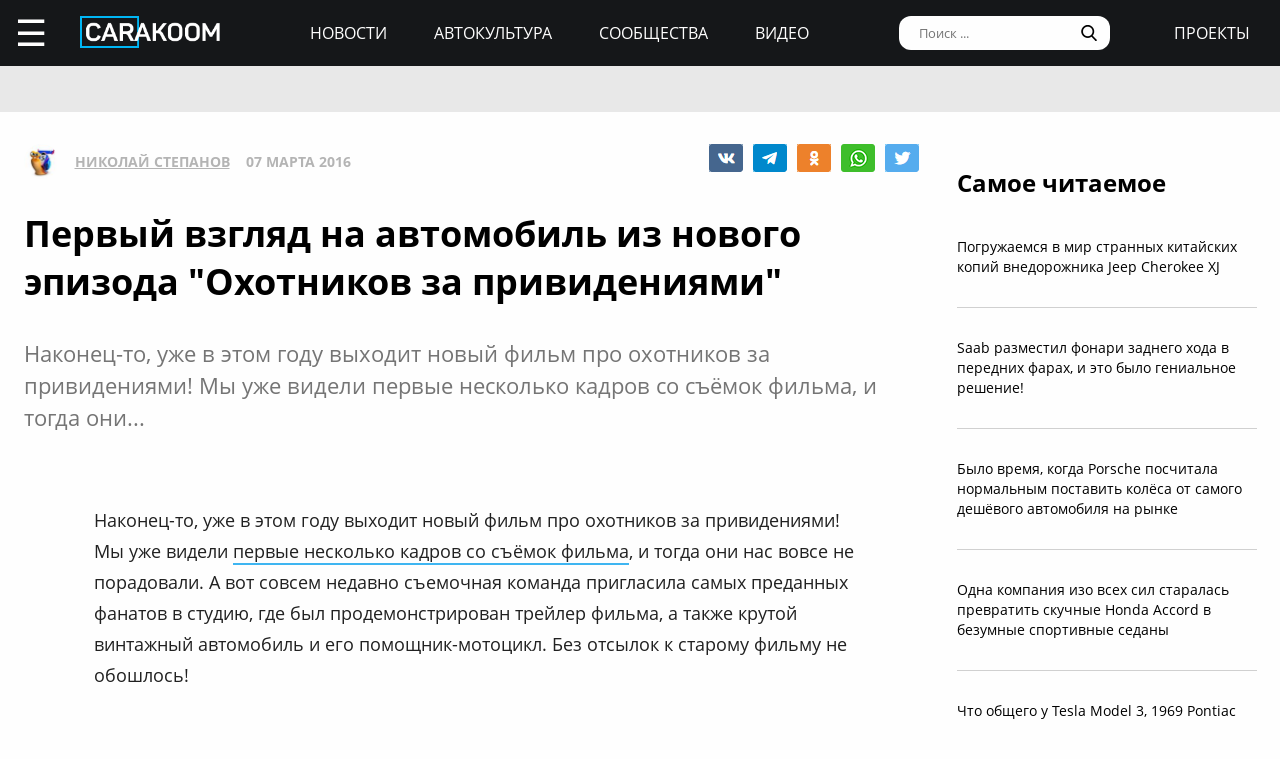

--- FILE ---
content_type: text/html; charset=UTF-8
request_url: https://carakoom.com/blog/pervyj-vzglyad-na-avtomobil-iz-novogo-epizoda-ohotnikov-za-privideniyami
body_size: 10832
content:
<!DOCTYPE HTML><html lang="ru"><head><title>Первый взгляд на автомобиль из нового эпизода "Охотников за привидениями" | carakoom.com</title><meta name="robots" content="index, follow" /><link rel="apple-touch-icon" sizes="180x180" href="/apple-touch-icon.png"><link rel="icon" type="image/png" href="/favicon-32x32.png" sizes="32x32"><link rel="icon" type="image/png" href="/favicon-16x16.png" sizes="16x16"><meta name="msapplication-TileColor" content="#2b5797"><meta name="msapplication-TileImage" content="/mstile-144x144.png"><meta http-equiv="content-type" content="text/html; charset=utf-8" /><meta name="viewport" content="width=device-width, initial-scale=1"><meta name="description" content="  Наконец-то, уже в этом году выходит новый фильм про охотников за привидениями! Мы уже видели первые несколько кадров со съёмок фильма, и тогда они..." /><meta name="keywords" content="" /><script type="text/javascript" src="https://carakoom.com/data/themes/easy/js/init.js?v=3.3.53"></script><link rel="stylesheet" href="https://carakoom.com/data/themes/easy/css/style.css?v=3.3.53" /><link rel="stylesheet" href="https://carakoom.com/data/themes/easy/css/main.css?v=3.3.53" /><script type="text/javascript" src="https://carakoom.com/data/inc/lib/java/framework.js?v=3.3.53"></script><script type="text/javascript" src="https://carakoom.com/data/inc/lib/ajax/processor.js?v=3.3.53"></script><link rel="stylesheet" href="/photoswipe/photoswipe.css" /><link rel="stylesheet" href="/photoswipe/default-skin/default-skin.css" /><script type="text/javascript" src="/photoswipe/photoswipe.min.js"></script><script type="text/javascript" src="/photoswipe/photoswipe-ui-default.min.js"></script><script type="text/javascript" src="https://carakoom.com/data/modules/wall/java/wall.js"></script><script type="text/javascript" src="https://carakoom.com/data/modules/like/js/script.js"></script><script type="text/javascript" src="https://carakoom.com/data/modules/comments/js/script.js"></script><meta property="og:title" content="Первый взгляд на автомобиль из нового эпизода Охотников за привидениями"><meta property="og:description" content=" Наконец-то, уже в этом году выходит новый фильм про охотников за привидениями! Мы уже видели первые несколько кадров со съёмок фильма, и тогда они..."><meta property="og:url" content="https://carakoom.com/blog/pervyj-vzglyad-na-avtomobil-iz-novogo-epizoda-ohotnikov-za-privideniyami"><meta property="og:type" content="article"><meta property="og:site_name" content="CARakoom.com"><meta property="og:image" content="https://carakoom.com/data/wall/787/629e0a4f_medium.jpg"/><meta name="twitter:card" content="summary_large_image"></head>

<body >
<div id="problem"></div>
<input type="checkbox" id="nav-user">
<header id="header">
<div class="header-left"><label for="nav-user">☰</label><a href="/" class="header-logo"><img src="https://carakoom.com/data/image/CARAKOOM.png" alt="logo"></a></div>
<div class="header-center">
<a href="https://carakoom.com/car-news">Новости</a>
<a href="https://carakoom.com/car-culture">Автокультура</a>
<a href="https://carakoom.com/groups">Сообщества</a>
<a href="https://carakoom.com/car-video">Видео</a>
</div>
<div class="header-right">
<input type="search" placeholder="Поиск ..."  id="isearch" onkeyup="if(event.keyCode == 13) {processor('wall_search','787','177adc265c3dfab9dc02399776b8d8ec')}"/>
<img src="https://carakoom.com/data/image/loope.png" alt="loope" class="black-loope">
<img src="https://carakoom.com/data/image/white-loope.png" alt="loope" class="white-loope" id="searchBtn" onclick="showSearch(this);">
<a href="">проекты</a></div>

<div class="window forgot-win" id="reg"><div id="reg_body" class="box" style="width:100%"><h3>Вход / Регистрация</h3>
<form  action="" method="post" class="ep-ent">
<span class="reg-desc">Войдите, используя ваши Email и пароль или введите необходимые данные для регистрации нового пользователя.</span>
<input type="email" id="w_email" value="" placeholder="Введите емайл" onkeyup="ValidateMail(this)" required="required" />
<input type="password" id="w_passw" value="" placeholder="Введите пароль" required="required" />

<span class="forgot-desc" onclick="close_window('reg');show_window('forgot');">Забыли пароль?</span>

<ul class="comcontrol">
<li id="w_btn_enter" onclick="processor('w_enter');" data-hash="502395c3e2dfb6765abc4cfefb0af719">Вход</li>
<li id="w_btn_reg" onclick="processor('w_registration');" data-hash="e914d66225bd642a19b7ae55222d812c">Регистрация</li></ul></form>
<div class="soc-ent">
<span class="social-desc">Другие способы входа / регистрации</span>
<ul class="comcontrol" style="flex-direction:column">
<li id="w_btn_vk" onclick="vkAuth();" style="background:#0281b4">Вконтакте</li>
<li id="w_btn_fb" onclick="fbAuth();" style="background:#1f6296">Facebook</li>
</ul>
</div></div></div>

<div id="forgot"  class="window forgot-win">
<div id='forgot_body' class="box" style="width:100%">


<h3>Восстановление доступа</h3>
<form  action="" method="post" class="ep-ent" id="send-forgot">
<span class="reg-desc">Введите Email, который использовался при регистрации.</span>
<input type="email" placeholder="Введите почтовый ящик" id="forgot_email" onkeyup="ValidateMail(this)" maxlength="50" required="required"/>
<ul class="comcontrol"><li id="w_btn_forgot" onclick="processor('send_forgot')" data-hash="4d5f62007645f805413672fa689f945e">Восстановить</li></ul></form>
</div></div></header>
<div id="waiting"></div>

<aside class="nav-user-block">
<div class="nav-header">
<label for="nav-user">+</label>
<a href="javascript:void(0);" onclick="init('nav-user').checked=false;show_window('reg');">регистрация<br>и вход</a><img src="https://carakoom.com/data/image/no_logo.png" loading="lazy" alt="user logo"></div>
<nav class="user-links">
<a href="https://carakoom.com/car-news" data-hash="79a7df39109c34b0cc83f8ad089d0532" class="menu bolder">Новости</a>
<a href="https://carakoom.com/car-culture" data-hash="9068a93d87737f8296649680b68c8750" class="menu bolder">Автокультура</a>
<div class="nav-collapsible">
<input type="checkbox" id="nav-collapsible-1">
<label for="nav-collapsible-1" class="bold" onclick="processor('groups','')" data-hash="950b66edbce955538e5a6194ddad4692">Сообщества</label>
<div class="nav-collapsible-links">
<a  href="https://carakoom.com/crash" data-hash="72990405f4c8d366c2d5b804e9bcffe0" class="menu" >Аварии</a><a  href="https://carakoom.com/american" data-hash="66e07bd74f2833fbea271ba24f705c08" class="menu" >Американские</a><a  href="https://carakoom.com/offroad" data-hash="d6e8d78302384b8e260b9d9b0e386166" class="menu" >Внедорожники</a><a  href="https://carakoom.com/bikes" data-hash="67d88ac9621babddbf62be0077b6ae14" class="menu" >Мотоциклы</a><a  href="https://carakoom.com/retro" data-hash="748fab09fb85e25de221e87b3133de55" class="menu" >Ретро</a><a  href="https://carakoom.com/russian" data-hash="343e5bd6f765b49a3cf73313ea99a46b" class="menu" >Русские и советские</a><a  href="https://carakoom.com/tuning" data-hash="c789f1bec2f92806e85313980a4caa55" class="menu" >Тюнинг</a><a  href="https://carakoom.com/electric" data-hash="1275d321b9d7891239b1e7f7580b2154" class="menu" >Электромобили</a><a href="https://carakoom.com/groups" class="menu" data-hash="950b66edbce955538e5a6194ddad4692">другие</a>
</div>
</div>
<a href="https://carakoom.com/car-video" data-hash="2fcf85e3101ed0e64ce5c3c1a6fd8a83" class="menu bolder">Видео</a>

<a href="#" class="menu bolder">проекты</a>
</nav>
<div class="nav-footer">
<a href="/" class="nav-logo"><img src="https://carakoom.com/data/image/CARAKOOM.png" alt="logo"></a>
<div class="nav-social-block">
<a href="https://vk.com/carakoom"><img src="https://carakoom.com/data/image/vk.png"></a>
<a href="https://www.pinterest.com/carakoom/"><img src="https://carakoom.com/data/image/pinterest.png"></a>
<a href="https://youtube.com/channel/UCWTEDKF2hpCUeDgKQh70_Iw"><img src="https://carakoom.com/data/image/youtube.png"></a>
</div>
<a href="">Подписаться на рассылку</a>
<a href="https://carakoom.com/advertising">Реклама на сайте</a>
<a href="">Пользовательское согашение</a>
<a href="https://carakoom.com/contacts">Контакты</a>
<a href="https://carakoom.com/data/rss/all.xml">RSS</a>
</div>
</aside>
<div id="container">
<main id="myplace"><div class="post-top-banner">
<div style="width:auto;max-width:1233px;height:auto;margin:0 auto"> <!-- Yandex.RTB R-A-282121-8 -->
<div id="yandex_rtb_R-A-282121-8"></div>
<script type="text/javascript">
    (function(w, d, n, s, t) {
        w[n] = w[n] || [];
        w[n].push(function() {
            Ya.Context.AdvManager.render({
                blockId: "R-A-282121-8",
                renderTo: "yandex_rtb_R-A-282121-8",
                async: true
            });
        });
if(checkScript("//an.yandex.ru/system/context.js"))return;
        t = d.getElementsByTagName("script")[0];
        s = d.createElement("script");
        s.type = "text/javascript";
        s.src = "//an.yandex.ru/system/context.js";
        s.async = true;
        t.parentNode.insertBefore(s, t);
    })(this, this.document, "yandexContextAsyncCallbacks");
</script></div></div>

<div class="post-mobile-banner"><div style="width:300px;height:auto;margin:0 auto"> <!-- Yandex.RTB R-A-282121-12 -->
<div id="yandex_rtb_R-A-282121-12"></div>
<script type="text/javascript">
    (function(w, d, n, s, t) {
        w[n] = w[n] || [];
        w[n].push(function() {
            Ya.Context.AdvManager.render({
                blockId: "R-A-282121-12",
                renderTo: "yandex_rtb_R-A-282121-12",
                async: true
            });
        });
if(checkScript("//an.yandex.ru/system/context.js"))return;
        t = d.getElementsByTagName("script")[0];
        s = d.createElement("script");
        s.type = "text/javascript";
        s.src = "//an.yandex.ru/system/context.js";
        s.async = true;
        t.parentNode.insertBefore(s, t);
    })(this, this.document, "yandexContextAsyncCallbacks");
</script></div></div>

<div class="post-container">
<div class="post-data" itemscope itemtype="http://schema.org/NewsArticle">
<div class="post-header">
<div class="post-header-left">
<img src="https://carakoom.com/data/users/787/ico.jpg?time=1769226349">
<a href=""  itemprop="author">Николай Степанов</a>
<meta itemprop="datePublished" content="Mon, 07 Mar 2016 23:20:14 +0300" />
<span >07 марта 2016</span>
</div>
<div class="post-social-block">
<img class="vk" src="https://carakoom.com/data/image/vk2.png" data-object="wall" data-social="vk" data-hash="06dfcd80f3846c2f7c1f9a725d8c81b1" title="0" onclick="processor('share','26583');window.open('https://vk.com/share.php?url=https://carakoom.com/blog/pervyj-vzglyad-na-avtomobil-iz-novogo-epizoda-ohotnikov-za-privideniyami', '_blank', 'scrollbars=0, resizable=1, menubar=0, left=200, top=200, width=554, height=421, toolbar=0, status=0');return false;" alt="VK"><img class="tg" src="https://carakoom.com/data/image/telegram.png" data-object="wall" data-social="tg" data-hash="06dfcd80f3846c2f7c1f9a725d8c81b1" title="0" onclick="processor('share','26583');window.open('tg://share?url=https://carakoom.com/blog/pervyj-vzglyad-na-avtomobil-iz-novogo-epizoda-ohotnikov-za-privideniyami&text=', '_blank', 'scrollbars=0, resizable=1, menubar=0, left=200, top=200, width=550, height=440, toolbar=0, status=0');return false;" title="Telegram"><img class="ok" src="https://carakoom.com/data/image/ok.png" data-object="wall" data-social="ok" data-hash="06dfcd80f3846c2f7c1f9a725d8c81b1" title="0" onclick="processor('share','26583');window.open('https://connect.ok.ru/offer?url=https://carakoom.com/blog/pervyj-vzglyad-na-avtomobil-iz-novogo-epizoda-ohotnikov-za-privideniyami', '_blank', 'scrollbars=0, resizable=1, menubar=0, left=200, top=200, width=600, height=440, toolbar=0, status=0');return false;" alt="Odnoklassniki"><img class="wa" src="https://carakoom.com/data/image/wa.png" data-object="wall" data-social="wa" data-hash="06dfcd80f3846c2f7c1f9a725d8c81b1" title="0" onclick="processor('share','26583');window.open('whatsapp://send?text=https://carakoom.com/blog/pervyj-vzglyad-na-avtomobil-iz-novogo-epizoda-ohotnikov-za-privideniyami ', '_blank', 'scrollbars=0, resizable=1, menubar=0, left=200, top=200, width=554, height=421, toolbar=0, status=0');return false;" title="WA" data-action="share/whatsapp/share"><img class="tw" src="https://carakoom.com/data/image/twitter.png" data-object="wall" data-social="tw" data-hash="06dfcd80f3846c2f7c1f9a725d8c81b1" title="0" onclick="processor('share','26583');window.open('https://twitter.com/share?url=https://carakoom.com/blog/pervyj-vzglyad-na-avtomobil-iz-novogo-epizoda-ohotnikov-za-privideniyami&text=', '_blank', 'scrollbars=0, resizable=1, menubar=0, left=200, top=200, width=554, height=421, toolbar=0, status=0');return false;" alt="Twitter"></div>
</div>
<meta itemprop="inLanguage" content="ru" /> <meta itemscope itemprop="mainEntityOfPage" itemtype="https://schema.org/WebPage" itemid="https://carakoom.com/blog/pervyj-vzglyad-na-avtomobil-iz-novogo-epizoda-ohotnikov-za-privideniyami">

<h1 itemprop="headline">Первый взгляд на автомобиль из нового эпизода "Охотников за привидениями"</h1>

<span class="post-preview">  Наконец-то, уже в этом году выходит новый фильм про охотников за привидениями! Мы уже видели первые несколько кадров со съёмок фильма, и тогда они...</span>

<br><br><div style="width:auto;max-width:1233px;height:auto;margin:0 auto"> <!-- Yandex.RTB R-A-282121-21 -->
<div id="yandex_rtb_R-A-282121-21"></div>
<script type="text/javascript">
    (function(w, d, n, s, t) {
        w[n] = w[n] || [];
        w[n].push(function() {
            Ya.Context.AdvManager.render({
                blockId: "R-A-282121-21",
                renderTo: "yandex_rtb_R-A-282121-21",
                async: true
            });
        });
if(checkScript("//an.yandex.ru/system/context.js"))return;
        t = d.getElementsByTagName("script")[0];
        s = d.createElement("script");
        s.type = "text/javascript";
        s.src = "//an.yandex.ru/system/context.js";
        s.async = true;
        t.parentNode.insertBefore(s, t);
    })(this, this.document, "yandexContextAsyncCallbacks");
</script></div>
<div class="post-content" id="item26583" itemprop="articleBody"><p>Наконец-то, уже в этом году выходит новый фильм про охотников за привидениями! Мы уже видели <a onclick="return !window.open(this.href)" href="http://carakoom.com/blog/17423" rel="nofollow" >первые несколько кадров со съёмок фильма</a>, и тогда они нас вовсе не порадовали. А вот совсем недавно съемочная команда пригласила самых преданных фанатов в студию, где был продемонстрирован трейлер фильма, а также крутой винтажный автомобиль и его помощник-мотоцикл. Без отсылок к старому фильму не обошлось!</p><p><img src="https://carakoom.com/data/wall/787/62fb863b_medium.jpg" alt=""/></p><p> </p><p>Сюжетная линия сильно изменилась. Две подруги-зазнайки каким-то образом впутываются в паранормальные события, поэтому им приходится обратиться за помощью к другим ребятам, чтобы изобрести некую технологию для поимки приведений.</p><p><img src="https://carakoom.com/data/wall/787/629e0a4f_medium.jpg" alt=""/></p><p> </p><p>Призраки теперь более антропоморфны, в них четко прослеживаются человеческие черты. Вообще, мы собрались здесь не призраков обсуждать, а на машины смотреть, поэтому перейдем к главному.</p><p> </p><p>Все мы помним тот самый Cadillac 1959, за рулем которого ездил Билл Мюррей в оригинальном фильме. Тачка называлась ECTO-1, и она все еще жива и хранится в киностудии Sony.</p><p><img src="https://carakoom.com/data/wall/787/63995acb_medium.jpg" alt=""/></p><p> </p><p>Новый вариант ECTO-1 вновь построен на базе Cadillac, поскольку новый фильм, скорее, является не столько второй частью, сколько римейком. Данный автомобиль выпущен в 2006 году, а его идентификационный номер является недействительным. Могучий Интернет подсказывает, что этот номер больше напоминает Impala или Monte Carlo.</p><p> </p><p>Внешне все напоминает старый ЕСТО-1: куча рупоров на крыше, огромная мигалка, белая покраска. Салон похож на стоковый. Надеюсь, что режиссер сочтет нужным вернуть ту самую, знаменитую сирену!</p><p><img src="https://carakoom.com/data/wall/787/64c39ad4_medium.jpg" alt=""/></p><p> </p><p>Неподалеку был припаркован ЕСТО-2 &ndash; небольшой японский мотоцикл, управлять которым в фильме буде Крис Хемсворт. Вряд ли новому фильму удастся стать легендарным, каким был первый эпизод, но в любом случае, это будет круто!</p><p> </p><p><div><iframe class="video" src="https://www.youtube.com/embed/iXMHSgp6aUY?rel=0?wmode=opaque" frameborder="0" allowfullscreen></iframe></div></p><p></p><p><a onclick="return !window.open(this.href)" href="https://t.me/carakoom" rel="nofollow" class="tl_telegram_share_btn"><span class="tl_telegram_share_label" target="_blank">Подпишись на CARAKOOM в Telegram</span><i class="tl_telegram_share_icon"></i></a></p></div>
<div class="post-footer">
<div class="post-social-block">
<img class="vk" src="https://carakoom.com/data/image/vk2.png" data-object="wall" data-social="vk" data-hash="06dfcd80f3846c2f7c1f9a725d8c81b1" title="0" onclick="processor('share','26583');window.open('https://vk.com/share.php?url=https://carakoom.com/blog/pervyj-vzglyad-na-avtomobil-iz-novogo-epizoda-ohotnikov-za-privideniyami', '_blank', 'scrollbars=0, resizable=1, menubar=0, left=200, top=200, width=554, height=421, toolbar=0, status=0');return false;" alt="VK"><img class="tg" src="https://carakoom.com/data/image/telegram.png" data-object="wall" data-social="tg" data-hash="06dfcd80f3846c2f7c1f9a725d8c81b1" title="0" onclick="processor('share','26583');window.open('tg://share?url=https://carakoom.com/blog/pervyj-vzglyad-na-avtomobil-iz-novogo-epizoda-ohotnikov-za-privideniyami&text=', '_blank', 'scrollbars=0, resizable=1, menubar=0, left=200, top=200, width=550, height=440, toolbar=0, status=0');return false;" title="Telegram"><img class="ok" src="https://carakoom.com/data/image/ok.png" data-object="wall" data-social="ok" data-hash="06dfcd80f3846c2f7c1f9a725d8c81b1" title="0" onclick="processor('share','26583');window.open('https://connect.ok.ru/offer?url=https://carakoom.com/blog/pervyj-vzglyad-na-avtomobil-iz-novogo-epizoda-ohotnikov-za-privideniyami', '_blank', 'scrollbars=0, resizable=1, menubar=0, left=200, top=200, width=600, height=440, toolbar=0, status=0');return false;" alt="Odnoklassniki"><img class="wa" src="https://carakoom.com/data/image/wa.png" data-object="wall" data-social="wa" data-hash="06dfcd80f3846c2f7c1f9a725d8c81b1" title="0" onclick="processor('share','26583');window.open('whatsapp://send?text=https://carakoom.com/blog/pervyj-vzglyad-na-avtomobil-iz-novogo-epizoda-ohotnikov-za-privideniyami ', '_blank', 'scrollbars=0, resizable=1, menubar=0, left=200, top=200, width=554, height=421, toolbar=0, status=0');return false;" title="WA" data-action="share/whatsapp/share"><img class="tw" src="https://carakoom.com/data/image/twitter.png" data-object="wall" data-social="tw" data-hash="06dfcd80f3846c2f7c1f9a725d8c81b1" title="0" onclick="processor('share','26583');window.open('https://twitter.com/share?url=https://carakoom.com/blog/pervyj-vzglyad-na-avtomobil-iz-novogo-epizoda-ohotnikov-za-privideniyami&text=', '_blank', 'scrollbars=0, resizable=1, menubar=0, left=200, top=200, width=554, height=421, toolbar=0, status=0');return false;" alt="Twitter"></div>
</div>
<div class="post-media" id="post-media">

<h5>Фотогалерея</h5>

<div class="item-media" itemprop="image" itemscope="" itemtype="https://schema.org/ImageObject"><a class="photoswipe" href="https://carakoom.com/data/wall/787/629e0a4f.jpg"><img  loading="lazy" data-size="1280x579"  data-type="image" data-name="629e0a4f" src="https://carakoom.com/data/wall/787/629e0a4f_221x124.jpg" alt=""><meta itemprop="image" content="https://carakoom.com/data/wall/787/629e0a4f.jpg"><meta itemprop="width" content="1280"><meta itemprop="height" content="579"></a><a class="photoswipe" href="https://carakoom.com/data/wall/787/64c39ad4.jpg"><img  loading="lazy" data-size="1280x580"  data-type="image" data-name="64c39ad4" src="https://carakoom.com/data/wall/787/64c39ad4_221x124.jpg" alt=""><meta itemprop="image" content="https://carakoom.com/data/wall/787/64c39ad4.jpg"><meta itemprop="width" content="1280"><meta itemprop="height" content="580"></a><a class="photoswipe" href="https://carakoom.com/data/wall/787/63995acb.jpg"><img  loading="lazy" data-size="1280x771"  data-type="image" data-name="63995acb" src="https://carakoom.com/data/wall/787/63995acb_221x124.jpg" alt=""><meta itemprop="image" content="https://carakoom.com/data/wall/787/63995acb.jpg"><meta itemprop="width" content="1280"><meta itemprop="height" content="771"></a><a class="photoswipe" href="https://carakoom.com/data/wall/787/62fb863b.jpg"><img  loading="lazy" data-size="1280x697"  data-type="image" data-name="62fb863b" src="https://carakoom.com/data/wall/787/62fb863b_221x124.jpg" alt=""><meta itemprop="image" content="https://carakoom.com/data/wall/787/62fb863b.jpg"><meta itemprop="width" content="1280"><meta itemprop="height" content="697"></a></div>
</div>

<div class="post-bottom-banner">
<div style="width:auto;max-width:1233px;height:auto;margin:0 auto"> <!-- Yandex.RTB R-A-282121-10 -->
<div id="yandex_rtb_R-A-282121-10"></div>
<script type="text/javascript">
    (function(w, d, n, s, t) {
        w[n] = w[n] || [];
        w[n].push(function() {
            Ya.Context.AdvManager.render({
                blockId: "R-A-282121-10",
                renderTo: "yandex_rtb_R-A-282121-10",
                async: true
            });
        });
if(checkScript("//an.yandex.ru/system/context.js"))return;
        t = d.getElementsByTagName("script")[0];
        s = d.createElement("script");
        s.type = "text/javascript";
        s.src = "//an.yandex.ru/system/context.js";
        s.async = true;
        t.parentNode.insertBefore(s, t);
    })(this, this.document, "yandexContextAsyncCallbacks");
</script></div></div>

<div class="post-comments" id="comments26583">




</div>

<div class="post-read-more">
<a href="https://carakoom.com/blog/15-ochen-mocshnyh-avtomobilej-kotorye-mozhno-kupit-v-rossii-menee-chem-za-1-million-rublej"><h4>Читать</h4></a>
<a href="https://carakoom.com/blog/15-ochen-mocshnyh-avtomobilej-kotorye-mozhno-kupit-v-rossii-menee-chem-za-1-million-rublej"><p class="read_next_blue_text">15 очень мощных автомобилей, которые можно купить в России менее, чем за 1 миллион рублей</p></a>
<a href="https://carakoom.com/blog/15-ochen-mocshnyh-avtomobilej-kotorye-mozhno-kupit-v-rossii-menee-chem-za-1-million-rublej"><img loading="lazy" src="https://carakoom.com/data/wall/787/614f11e4_900x506.jpg" alt="15 очень мощных автомобилей, которые можно купить в России менее, чем за 1 миллион рублей" class="read_next_blue_text_img"></a>
</div>

</div>
<div class="post-side">

<div class="post-popular fix">
<h4>Самое читаемое</h4>
<a href="https://carakoom.com/blog/pogruzhaemsya-v-mir-strannyh-kitajskih-kopij-vnedorozhnika-jeep-cherokee-xj" data-hash="f0256b6d5dccc20a2abe3240cb8e9a64">Погружаемся в мир странных китайских копий внедорожника Jeep Cherokee XJ</a><a href="https://carakoom.com/blog/saab-razmestil-fonari-zadnego-hoda-v-perednih-farah-i-eto-bylo-genialnoe-reshenie" data-hash="d9c56ae31060128559ecb6b731ee4797">Saab разместил фонари заднего хода в передних фарах, и это было гениальное решение!</a><a href="https://carakoom.com/blog/bylo-vremya-kogda-porsche-poschitala-normalnym-postavit-kolyosa-ot-samogo-deshyovogo-avtomobilya-na-rynke" data-hash="aea8b6e91770baa3ad700d7c8c8311aa">Было время, когда Porsche посчитала нормальным поставить колёса от самого дешёвого автомобиля на рынке</a><a href="https://carakoom.com/blog/odna-kompaniya-izo-vseh-sil-staralas-prevratit-skuchnye-honda-accord-v-bezumnye-sportivnye-sedany" data-hash="275598c6f869c81911103a2be57bd8aa">Одна компания изо всех сил старалась превратить скучные Honda Accord в безумные спортивные седаны</a><a href="https://carakoom.com/blog/chto-obcshego-u-tesla-model-3-1969-pontiac-grand-prix-i-1947-cisitalia-202" data-hash="2ac2d74a5527c765dcedb1c03ac9f590">Что общего у Tesla Model 3, 1969 Pontiac Grand Prix и 1947 Cisitalia 202</a></div>

<div class="post-side-last-news fix">
<h4>Последние новости</h4>
<a href="https://carakoom.com/blog/pogruzhaemsya-v-mir-strannyh-kitajskih-kopij-vnedorozhnika-jeep-cherokee-xj" data-hash="f0256b6d5dccc20a2abe3240cb8e9a64"><img loading="lazy" class="no-round" src="https://carakoom.com/data/wall/787/6b0ad7d5_thumb.jpg" alt="Погружаемся в мир странных китайских копий внедорожника Jeep Cherokee XJ"/><p>Погружаемся в мир странных китайских копий внедорожника Jeep Cherokee XJ</p></a><a href="https://carakoom.com/blog/vspomnim-avtomobili-u-kotoryh-v-ramkah-odnoj-i-toj-zhe-modeli-menyalos-raspolozhenie-dvigatelya-takih-primerov-nemnogo-no-davaj-o-nih-pogovorim" data-hash="7a9d1515f57d02af6fa23437d452008d"><img loading="lazy" class="no-round" src="https://carakoom.com/data/wall/787/6c062ca7_thumb.jpg" alt="Вспомним автомобили, у которых в рамках одной и той же модели менялось расположение двигателя? Таких примеров немного, но давай о них поговорим"/><p>Вспомним автомобили, у которых в рамках одной и той же модели менялось расположение двигателя? Таких примеров немного, но давай о них поговорим</p></a><a href="https://carakoom.com/blog/v-permi-reshili-sozdat-svoj-sobstvennyj-tesla-cybervan" data-hash="8f8291c79c8c8392dd294a36e36fb288"><img loading="lazy" class="no-round" src="https://carakoom.com/data/wall/787/6d0e846a_thumb.jpg" alt="В Перми решили создать свой собственный Tesla Cybervan"/><p>В Перми решили создать свой собственный Tesla Cybervan</p></a><a href="https://carakoom.com/blog/yaponskie-studenty-prevracshayut-daihatsu-copen-v-mini-repliku-toyota-supra" data-hash="e4d9a7af52fd2ef0824f3b5b0e2e34ad"><img loading="lazy" class="no-round" src="https://carakoom.com/data/wall/787/6b20a192_thumb.jpg" alt="Японские студенты превращают Daihatsu Copen в мини-реплику Toyota Supra"/><p>Японские студенты превращают Daihatsu Copen в мини-реплику Toyota Supra</p></a></div>

<div class="banner" style="width:300px;height:600px">
<div style="width:300px;height:auto;margin:0 auto"> <!-- Yandex.RTB R-A-282121-20 -->
<div id="yandex_rtb_R-A-282121-20"></div>
<script type="text/javascript">
    (function(w, d, n, s, t) {
        w[n] = w[n] || [];
        w[n].push(function() {
            Ya.Context.AdvManager.render({
                blockId: "R-A-282121-20",
                renderTo: "yandex_rtb_R-A-282121-20",
                async: true
            });
        });
if(checkScript("//an.yandex.ru/system/context.js"))return;
        t = d.getElementsByTagName("script")[0];
        s = d.createElement("script");
        s.type = "text/javascript";
        s.src = "//an.yandex.ru/system/context.js";
        s.async = true;
        t.parentNode.insertBefore(s, t);
    })(this, this.document, "yandexContextAsyncCallbacks");
</script></div></div>
<div class="banner" style="width:300px;height:600px">
<div style="width:300px;height:auto;margin:0 auto"> <!-- Yandex.RTB R-A-282121-19 -->
<div id="yandex_rtb_R-A-282121-19"></div>
<script type="text/javascript">
    (function(w, d, n, s, t) {
        w[n] = w[n] || [];
        w[n].push(function() {
            Ya.Context.AdvManager.render({
                blockId: "R-A-282121-19",
                renderTo: "yandex_rtb_R-A-282121-19",
                async: true
            });
        });
if(checkScript("//an.yandex.ru/system/context.js"))return;
        t = d.getElementsByTagName("script")[0];
        s = d.createElement("script");
        s.type = "text/javascript";
        s.src = "//an.yandex.ru/system/context.js";
        s.async = true;
        t.parentNode.insertBefore(s, t);
    })(this, this.document, "yandexContextAsyncCallbacks");
</script></div></div>

<script>
window.onload = function() {setTimeout(() => primaryPlacement('.post-side',600),1000);};
zoomer();
</script>
</div>
</div>

<div class="down">
<span onclick="processor('american')"  data-hash="66e07bd74f2833fbea271ba24f705c08">больше по теме</span>
<a href="https://carakoom.com/american" data-hash="66e07bd74f2833fbea271ba24f705c08"><h4>Американские</h4></a>

<div class="down-content">
<a href="https://carakoom.com/blog/etot-potryasayucshij-stekloplastikovyj-kemper-iz-1960-h-godov-prevracshal-lyuboj-obychnyj-universal-v-polnocennyj-avtodom" data hash="72831c8de4b5df207a5d8824cb4c31b0"><p>Этот потрясающий стеклопластиковый кемпер из 1960-х годов превращал любой обычный универсал в полноценный автодом</p><img src="https://carakoom.com/data/wall/787/6e043020_300x260.jpg"></a><a href="https://carakoom.com/blog/repliku-avtomobilya-iz-filma-smertelnaya-gonka-2000-prodali-na-aukcione" data hash="a9a3ad85231ca65c60451ca2b0034a07"><p>Реплику автомобиля из фильма «Смертельная Гонка 2000» продали на аукционе</p><img src="https://carakoom.com/data/wall/787/6df4f6fe_300x260.jpg"></a><a href="https://carakoom.com/blog/na-aukcione-prodali-dodge-viper-rt10-s-probegom-chut-bolshe-1000-kilometrov" data hash="e54e86d3fe6f94a9b0256c4d334b446a"><p>На аукционе продали Dodge Viper RT/10 с пробегом чуть больше 1000 километров</p><img src="https://carakoom.com/data/wall/787/6c77fa49_300x260.jpg"></a><a href="https://carakoom.com/blog/jeep-pokazal-novyj-recon-kotoryj-razgonyaetsya-do-100-kmch-za-37-sekundy" data hash="57a0b80da7d6d6512ff5ae1052a8b2c6"><p>Jeep показал новый Recon, который разгоняется до 100 км/ч за 3,7 секунды</p><img src="https://carakoom.com/data/wall/787/6db9ba4c_300x260.jpg"></a><a href="https://carakoom.com/blog/v-parizhe-prodayut-potryasayucshij-koncept-pontiac-firebird-one-po-cene-bmw-x5-m" data hash="a1412e3258915875464a9c2ea453d4cc"><p>В Париже продают потрясающий концепт Pontiac Firebird ONE по цене BMW X5 M</p><img src="https://carakoom.com/data/wall/787/6b30b64b_300x260.jpg"></a><a href="https://carakoom.com/blog/ford-forty-nine--shikarnyj-koncept-nachala-2000-h-kotoryj-zasluzhival-mesta-na-konvejere" data hash="fa261167c46f57aef071c1bfc48987e5"><p>Ford Forty-Nine — шикарный концепт начала 2000-х, который заслуживал места на конвейере</p><img src="https://carakoom.com/data/wall/787/6d14f7ce_300x260.jpg"></a><a href="https://carakoom.com/blog/chevrolet-corvette-zr1-ehal-tak-bystro-chto-rasplavilsya" data hash="2daeb0f241821da05ee6930b3249ee6f"><p>Chevrolet Corvette ZR1 ехал так быстро, что расплавился</p><img src="https://carakoom.com/data/wall/787/6a3476e2_300x260.jpg"></a><a href="https://carakoom.com/blog/eto-samyj-dorogoj-buick-grand-national-v-mire" data hash="771ac77b98c250c3e1076ba7198c7907"><p>Это самый дорогой Buick Grand National в мире</p><img src="https://carakoom.com/data/wall/787/6a257843_300x260.jpg"></a></div>

<div class="down-banner">
<div style="width:auto;max-width:1233px;height:auto;margin:0 auto"> <!-- Yandex.RTB R-A-282121-11 -->
<div id="yandex_rtb_R-A-282121-11"></div>
<script type="text/javascript">
    (function(w, d, n, s, t) {
        w[n] = w[n] || [];
        w[n].push(function() {
            Ya.Context.AdvManager.render({
                blockId: "R-A-282121-11",
                renderTo: "yandex_rtb_R-A-282121-11",
                async: true
            });
        });
if(checkScript("//an.yandex.ru/system/context.js"))return;
        t = d.getElementsByTagName("script")[0];
        s = d.createElement("script");
        s.type = "text/javascript";
        s.src = "//an.yandex.ru/system/context.js";
        s.async = true;
        t.parentNode.insertBefore(s, t);
    })(this, this.document, "yandexContextAsyncCallbacks");
</script></div></div>
<div class="wallinfo">
<h6>О СТАТЬЕ</h6>
<div><span>Категория</span><span><a href="https://carakoom.com/american" data-hash="66e07bd74f2833fbea271ba24f705c08">Американские</a></span></div>
</div></div>
<div class="subscribe">
<div id="subscribe">
<div><h6>Подпишись на нашу рассылку</h6><span>Только самое интересное за неделю на твоей почте</span></div>
<div><span><input type="email" placeholder="Email" id="subsEm"><button onclick="processor('subscribe2')" data-hash="b6a9f674c9cb7c6f064a5330abf8bfc6">Подписаться</button></span><span>Нажимая на кнопку "Подписаться", вы соглашаетесь на получение информационных и/или рекламных сообщений в соответствии с <a href="#">Пользовательским соглашением</a></span></div>
</div></div></main>
<footer id="footer">
<div class="footer-top">
<a href="/" class="footer-logo"><img src="https://carakoom.com/data/image/CARAKOOM.png" alt="logo"></a>
<div class="footer-social-block">
<a href="https://vk.com/carakoom"><img src="https://carakoom.com/data/image/vk.png"></a>
<a href="https://www.pinterest.com/carakoom/"><img src="https://carakoom.com/data/image/pinterest.png"></a>
<a href="https://youtube.com/channel/UCWTEDKF2hpCUeDgKQh70_Iw"><img src="https://carakoom.com/data/image/youtube.png"></a>
</div>
</div>
<div class="footer-middle">
<div class="footer-menu">
<div class="footer-left">
<a href="https://carakoom.com/car-news" data-hash="79a7df39109c34b0cc83f8ad089d0532">Новости</a>
<a href="https://carakoom.com/car-culture" data-hash="9068a93d87737f8296649680b68c8750">Автокультура</a>
<a href="https://carakoom.com/groups" data-hash="950b66edbce955538e5a6194ddad4692">Сообщества</a>
<a href="https://carakoom.com/car-video" data-hash="2fcf85e3101ed0e64ce5c3c1a6fd8a83">Видео</a>
</div>
<div class="footer-center">
<a href="">Подписаться на рассылку</a>
<a href="https://carakoom.com/advertising">Реклама на сайте</a>
<a href="">Пользовательское соглашение</a>
<a href="https://carakoom.com/contacts">Контакты</a>
<a href="https://carakoom.com/data/rss/all.xml">RSS</a>
</div>
</div>
<div class="footer-right">
Все права защищены. Полное или частичное копирование материалов Сайта в коммерческих целях разрешено только с письменного разрешения владельца Сайта. В случае обнаружения нарушений, виновные лица могут быть привлечены к ответственности в соответствии с действующим законодательством Российской Федерации.
</div>
</div>
<div class="footer-down">CARakoom.com ( Каракум ) 18+ © 2011-2020 CARakoom LTD</div>

<div id="pager"><div class="title" id="pager_title"></div><input type="hidden" id="pager_id" value="0"/><div id="pager_body"></div><div id="pager_input"><span>📎</span><textarea id="pager_field" placeholder="Напишите ваш комментарий" maxlength="1000"></textarea></div></div>



<script type=text/javascript>if(localStorage.scrollTop!=0 && localStorage.back==1){window.scrollTo(0,localStorage.scrollTop);localStorage.scrollTop=0;localStorage.back=0;}</script></footer>
</div>

<div id="modal" class="modal"></div><div id="nav-modal" class="modal"></div><div id="mw" class="window"></div><div id="gallery" class="pswp" tabindex="-1" role="dialog" aria-hidden="true"><div class="pswp__bg"></div><div class="pswp__scroll-wrap"><div class="pswp__container"><div class="pswp__item"></div><div class="pswp__item"></div><div class="pswp__item"></div></div><div class="pswp__ui pswp__ui--hidden"><div class="pswp__top-bar"><div class="pswp__counter"></div><button class="pswp__button pswp__button--close" title="Close (Esc)"></button><div class="pswp__preloader"><div class="pswp__preloader__icn"><div class="pswp__preloader__cut"><div class="pswp__preloader__donut"></div></div></div></div></div><button class="pswp__button pswp__button--arrow--left" title="Previous (arrow left)"></button><button class="pswp__button pswp__button--arrow--right" title="Next (arrow right)"></button></div></div></div><script type="text/javascript">items = parseThumbnailElements();addEvent(init('nav-modal'),'click',closeNav);</script>
<div id="notification-container"></div>

<!-- Rating Mail.ru counter -->
<script type="text/javascript">
var _tmr = window._tmr || (window._tmr = []);
_tmr.push({id: "3159037", type: "pageView", start: (new Date()).getTime()});
(function (d, w, id) {
  if (d.getElementById(id)) return;
  var ts = d.createElement("script"); ts.type = "text/javascript"; ts.async = true; ts.id = id;
  ts.src = "https://top-fwz1.mail.ru/js/code.js";
  var f = function () {var s = d.getElementsByTagName("script")[0]; s.parentNode.insertBefore(ts, s);};
  if (w.opera == "[object Opera]") { d.addEventListener("DOMContentLoaded", f, false); } else { f(); }
})(document, window, "topmailru-code");
</script><noscript><div>
<img src="https://top-fwz1.mail.ru/counter?id=3159037;js=na" style="border:0;position:absolute;left:-9999px;" alt="Top.Mail.Ru" />
</div></noscript>
<!-- //Rating Mail.ru counter -->

    <!-- Yandex.Metrika counter -->
    <script type="text/javascript">
        (function (d, w, c) {(w[c] = w[c] || []).push(function() {try {w.yaCounter17339371 = new Ya.Metrika({id:17339371,clickmap:true,trackLinks:true,accurateTrackBounce:true,webvisor:true});} catch(e) { }});var n = d.getElementsByTagName("script")[0],s = d.createElement("script"),f = function () { n.parentNode.insertBefore(s, n); };s.type = "text/javascript";s.async = true;s.src = "https://mc.yandex.ru/metrika/watch.js";if (w.opera == "[object Opera]") {d.addEventListener("DOMContentLoaded", f, false);} else { f(); }})(document, window, "yandex_metrika_callbacks");
    </script>
    <noscript><div><img src="https://mc.yandex.ru/watch/17339371" style="position:absolute; left:-9999px;" alt="" /></div></noscript>
    <!-- /Yandex.Metrika counter -->

    <script type="text/javascript">
        var _gaq = _gaq || [];_gaq.push(['_setAccount', 'UA-22603769-6']);_gaq.push(['_trackPageview']);(function() {var ga = document.createElement('script'); ga.type = 'text/javascript'; ga.async = true;ga.src = ('https:' == document.location.protocol ? 'https://ssl' : 'http://www') + '.google-analytics.com/ga.js';var s = document.getElementsByTagName('script')[0]; s.parentNode.insertBefore(ga, s);})();
    </script>

</body></html>


--- FILE ---
content_type: application/javascript; charset=UTF-8
request_url: https://carakoom.com/data/inc/lib/java/framework.js?v=3.3.53
body_size: 9318
content:
function findCheck(obj){
var nodes=init(obj+'_name').getElementsByClassName("editor-tags");
var checks=init(obj+'_options').getElementsByTagName("input");
for(var j=0;j<checks.length;j++){checks[j].checked=false;checks[j].removeAttribute("checked");}
for(var i=0;i<nodes.length;i++){
for(var j=0;j<checks.length;j++){
if(nodes[i].getAttribute("data-id")==checks[j].value){checks[j].checked=true;checks[j].setAttribute("checked",true);}
}}}

function selectPos(e,obj){
e=e.parentNode;
var node=e.getElementsByTagName('input');
if(node[0].checked){node[0].checked=false;node[0].removeAttribute("checked");}else{node[0].checked=true;node[0].setAttribute("checked",true);}
var nodes=e.parentNode.getElementsByTagName('input');
var names=e.parentNode.getElementsByTagName('a');
var d='';
var s='';
for(var i=0;i<nodes.length;i++){
if(nodes[i].checked==true){
d=document.createElement("div");
d.innerHTML=names[i].innerHTML;
d.id=obj+'_div_'+nodes[i].value;
d.setAttribute("class", 'editor-tags');
d.setAttribute("data-id", nodes[i].value);
s=document.createElement("span");
s.innerHTML="+";
s.onclick=function(){this.parentNode.parentNode.removeChild(this.parentNode);};
d.appendChild(s);
if(!init(obj+'_div_'+nodes[i].value)){init(obj+'_name').appendChild(d);}
}else{if(init(obj+'_div_'+nodes[i].value)){init(obj+'_div_'+nodes[i].value).parentNode.removeChild(init(obj+'_div_'+nodes[i].value));}}}}

function show_close(el){
var items=el.parentNode.getElementsByClassName("close");
Array.from(items).forEach(function(item){item.style.transform="translateX(0)";});}

function recieveBrand(){
var n=init('temp_name').getElementsByTagName('div')[0];
var span=n.getElementsByTagName('span')[0];
span.parentNode.removeChild(span);
var m=n.getAttribute("data-id");
var d=document.createElement("div");
d.innerHTML=n.innerHTML;
d.id='brand_div_'+m;
d.setAttribute("class", 'editor-tags');
d.setAttribute("data-id",m);
var s=document.createElement("span");
s.innerHTML="+";
s.onclick=function(){this.parentNode.parentNode.removeChild(this.parentNode);};
d.appendChild(s);
if(!init('brand_div_'+m)){init('brands_name').appendChild(d);}
init('temp_name').innerHTML='';}

function irbisWrap(e,t,n){
init('irbis').parentNode.removeChild(init('irbis'));
if(e.selectionEnd>e.value.length){e.selectionEnd=e.value.length}var r=e.scrollTop;var i=e.scrollHeight;var s=e.selectionStart;var o=e.selectionEnd+t.length;e.value=e.value.slice(0,s)+t+e.value.slice(s);e.value=e.value.slice(0,o)+n+e.value.slice(o);e.selectionStart=s+t.length;e.selectionEnd=o;var u=e.scrollHeight-i;e.scrollTop=r+u;e.focus()}
function insertAfter(newNode, existingNode,parent){if(existingNode){parent.insertBefore(newNode, existingNode.nextSibling);}else{parent.insertBefore(newNode, existingNode);}}
function irbisSelect(){var r=document.activeElement;r.onmouseup=function(e){if(0<r.selectionEnd-r.selectionStart){var i=document.createElement("div");i.style.position="fixed",i.style.left=e.clientX+"px",i.style.top=e.clientY+"px",i.id="irbis",document.getElementsByTagName("body")[0].appendChild(i);var h=document.createElement("b");h.innerHTML="H2",h.onclick=function(){irbisWrap(r,"<h2>","</h2>")};var q=document.createElement("b");q.innerHTML="Q",q.onclick=function(){irbisWrap(r,"<q>","</q>")};var n=document.createElement("b");n.innerHTML="B",n.onclick=function(){irbisWrap(r,"<b>","</b>")};var t=document.createElement("i");t.innerHTML="I",t.onclick=function(){irbisWrap(r,"<i>","</i>")};var c=document.createElement("u");c.innerHTML="U",c.onclick=function(){irbisWrap(r,"<u>","</u>")};var o=document.createElement("s");o.innerHTML="S",o.onclick=function(){irbisWrap(r,"<s>","</s>")};var x=document.createElement("s");x.innerHTML="••",x.onclick=function(){irbisWrap(r,"<span>","</span>")};

var a=document.createElement("b");a.innerHTML="A",a.style.color="blue",a.onclick=function(){
i.innerHTML='';
var input=document.createElement("input");
input.placeholder="Paste link";
input.id="irbisLink";
i.appendChild(input);
var button=document.createElement("button");
button.innerHTML="OK";
button.onclick=function(){irbisWrap(r,"[url:"+init("irbisLink").value+" title:","]");}
i.appendChild(button);}
i.appendChild(h),i.appendChild(q),i.appendChild(n),i.appendChild(t),i.appendChild(c),i.appendChild(o),i.appendChild(x),i.appendChild(a)}},r.onmousedown=function(){init("irbis")&&init("irbis").parentNode.removeChild(init("irbis"))},r.onkeydown=r.onmousedown;}

function SocialBox(e){e.parentNode.getElementsByClassName('socialmenubox')[0].style.display="block";}
function show_more(e,t,i,o,r,l,n){processor(e,t+"_"+i+"_"+r+"_"+l+"_"+n,o);
//window.event.srcElement.parentNode.removeChild(window.event.srcElement);
document.getElementsByClassName('more')[0].onclick=null;
document.getElementsByClassName('more')[0].innerHTML='&nbsp;<div class="xhrprogress"></div><div class="xhrprogress"></div><div class="xhrprogress"></div><div class="xhrprogress"></div><div class="xhrprogress"></div>&nbsp;';
}function init_map(e,t,i,o){var r=new google.maps.LatLng(e,t),l=new google.maps.Map(init(o),{zoom:15,center:r,mapTypeId:google.maps.MapTypeId.ROADMAP});new google.maps.Marker({position:r,title:i,map:l})}function slugg(e,t){var i=window.event.srcElement.parentNode.getElementsByTagName("input");""==i[t].value&&(i[t].value=i[e].value.toLowerCase().replace(/ /g,"-").replace(/[-]+/g,"-").replace(/[\?\!\@\#\$\%\^\&\*\(\)\}\]\{\}\'\;\:\"\.\,\`\|\/\>\<\_\=\+]+/g,""))}

function insertTextAtCursor(e){

var t=init("field"),i=e.parentNode.getAttribute("data-media"),r="";
if("mp4"==i){var o=basename(e.parentNode.getElementsByTagName("video")[0].src,".mp4");}else{
o=basename(e.parentNode.getElementsByTagName("img")[0].src.replace("_thumb",""),".jpg");}
if("image"==i)r='[img:"'+o+'"jpg]';else if("mp4"==i)r='[my:"'+o+'"mp4]';else{
if("youtube"==i)l="youtube";
else if("vk"==i)o=o.replace("_","&id="),l="vkvideo";
else if("vimeo"==i)var l="vimeo";r="["+l+':"'+o+'"video]'}

var n,a,p=t.value;void 0!==t.selectionStart&&void 0!==t.selectionEnd?(n=t.selectionEnd,t.value=p.slice(0,t.selectionStart)+r+p.slice(n),t.selectionStart=t.selectionEnd=n+r.length):void 0!==document.selection&&void 0!==document.selection.createRange&&(t.focus(),(a=document.selection.createRange()).collapse(!1),a.text=r,a.select())}function basename(e,t){var i=e.replace(/(^.*[\/\\])|(\?.*)/g,"");return"string"==typeof t&&i.substr(i.length-t.length)==t&&(i=i.substr(0,i.length-t.length)),i}function addEvent(e,t,i){e.addEventListener?e.addEventListener(t,i,!1):e.attachEvent?e.attachEvent("on"+t,i):e["on"+t]=i}function transitLiveCheck(e,t,i){clearTimeout(x_timer),e.id="thisURL",x_timer=setTimeout(function(){processor("check_transit",i,t)},1e3)}function getKey(e){var t,i,o,r,l=2,n=/[\?\!\@\#\$\%\^\&\*\(\)\}\]\{\}\'\;\:\"\.\,\`\|\/\>\<\-\_\=\+0-9]+/g,a=[null],p=[];for(l++,d=1;l>=d;d++)a.push({});for(d=0,i=(e=(e=(e=e.replace(n," ").replace(/^\s+/,"").replace(/\s+$/,"")).toLowerCase()).split(/\s+/)).length;i>d;d++)for(r=e[d],a[1][r]=(a[1][r]||0)+1,t=2;l>=t&&i>=d+t;t++)r+=" "+e[d+t-1],a[t][r]=(a[t][r]||0)+1;for(var s=1;l>=s;s++){p[s]=[];var c=a[s];for(var d in c)c[d]>=3&&p[s].push({word:d,count:c[d]})}var u=[],h=function(e,t){return t.count-e.count};for(s=1;l>s;s++){p[s].sort(h);var m=p[s];for(m.length&&u.push('<td style="font-weight:bold" colSpan="3" class="num-words-header">'+s+" word"+(1==s?"":"s")+"</td>"),d=0,o=m.length;o>d;d++)u.push("<td><span class='clickable' onclick='keyLink(\""+m[d].word+"\")'>"+m[d].word+"</span></td><td>"+m[d].count+"</td><td>"+Math.round(m[d].count/i*1e4)/100+"%</td>")}u='<table style="width:100%"><thead style="font-weight:bold"><tr><td>Phrase</td><td>Count</td><td>Relativity</td></tr></thead><tbody><tr>'+u.join("</tr><tr>")+"</tr></tbody></table>",init("send_keywords").innerHTML=u,show_window("key")}function keyLink(e){""==initVal("keywords")?init("keywords").value=e:init("keywords").value=init("keywords").value+", "+e}function addhttp(e){return/^(f|ht)tps?:\/\//i.test(e)||(e="http://"+e),e}function fbAuth(){var sss=window.location.href;if(window.event.srcElement.hasAttribute('data-redirect')){sss=window.event.srcElement.getAttribute("data-redirect");}window.location.href="https://www.facebook.com/dialog/oauth?client_id=412611102092221&redirect_uri=https://carakoom.com/fbauth&response_type=code&scope=email&state="+encodeURIComponent(sss);}function vkAuth(){var sss=window.location.href;if(window.event.srcElement.hasAttribute('data-redirect')){sss=window.event.srcElement.getAttribute("data-redirect");}window.location.href="https://oauth.vk.com/authorize?client_id=2978912&redirect_uri=https://carakoom.com/vkauth&response_type=code&scope=email&state="+encodeURIComponent(sss);}function 

upload(e,t,i,o,r){for(var l=new Array,n=new Array,a=e.files,p=init(t).getElementsByTagName("li").length||0,s=0;s<a.length;s++){try{c=new XMLHttpRequest}catch(e){try{c=new ActiveXObject("Msxml2.XMLHTTP")}catch(e){try{var c=new ActiveXObject("Microsoft.XMLHTTP")}catch(e){alert("Your browser broke!")}}}n[s]=c,n[s].onload=function(){if(200==this.status){if(!this.responseText||""===this.responseText)return;var e=JSON.parse(this.responseText);"object"==typeof e&&(init(e.container).innerHTML=e.content+e.close+e.name,init(e.container).id=e.identifier),posStr(init("media"))}},p++;var d=init(t),u=d.lastChild,h=document.createElement("li");h.id="media"+p,h.setAttribute("data-media","image"),insertAfter(h,u,d);var m=h.firstChild,_=document.createElement("img");_.id="img"+p,_.style.opacity="0.3",_.style.width="73px",_.style.height="73px",h.insertBefore(_,m),s==a.length-1&&position();var v=new FileReader;l[s]=v,l[s].cont=_,l[s].onload=function(){this.cont.setAttribute("src",this.result)},l[s].readAsDataURL(a[s]);var g=new FormData;g.append("Filedata",a[s]),g.append("token",i),g.append("container","media"+p),g.append("object_type",o),g.append("object_id",r),n[s].open("POST","/data/inc/upload.php",!0),n[s].send(g)}return!1}

function upload_video(e,t,i,o,r){for(var l=new Array,n=new Array,a=e.files,p=init(t).getElementsByTagName("li").length||0,s=0;s<a.length;s++){try{c=new XMLHttpRequest}catch(e){try{c=new ActiveXObject("Msxml2.XMLHTTP")}catch(e){try{var c=new ActiveXObject("Microsoft.XMLHTTP")}catch(e){alert("Your browser broke!")}}}n[s]=c,n[s].onload=function(){console.log(this);if(200==this.status){if(!this.responseText||""===this.responseText)return;var e=JSON.parse(this.responseText);"object"==typeof e&&(init(e.container).innerHTML=e.content+e.close+e.name,init(e.container).id=e.identifier)}},p++;var d=init(t),u=d.lastChild,h=document.createElement("li");h.id="video"+p,h.setAttribute("data-media","mp4"),insertAfter(h,u,d);var m=h.firstChild,_=document.createElement("video");_.id="video"+p,_.style.opacity="0.3",_.style.width="72px",_.style.height="72px",h.insertBefore(_,m),s==a.length-1&&position();var v=new FileReader;l[s]=v,l[s].cont=_,l[s].onload=function(){this.cont.setAttribute("src",this.result)},l[s].readAsDataURL(a[s]);var g=new FormData;g.append("Filedata",a[s]),g.append("token",i),g.append("container","video"+p),g.append("object_type",o),g.append("object_id",r),n[s].open("POST","/data/inc/upload_video.php",!0),n[s].send(g)}return!1}


function count_media(){init("count_media").value=init("media").getElementsByTagName("li").length+1}function getOffset(e){return e.getBoundingClientRect?getOffsetRect(e):getOffsetSum(e)}function getOffsetSum(e){for(var t=0,i=0;e;)t+=parseInt(e.offsetTop),i+=parseInt(e.offsetLeft),e=e.offsetParent;return{top:t,left:i}}function getOffsetRect(e){var t=e.getBoundingClientRect(),i=document.body,o=document.documentElement,r=(window.pageYOffset||o.scrollTop||i.scrollTop,window.pageXOffset||o.scrollLeft||i.scrollLeft,o.clientTop||i.clientTop||0),l=o.clientLeft||i.clientLeft||0,n=t.top-r,a=t.left-l;return{top:Math.round(n),left:Math.round(a)}}function wordsLimit(e,t){for(var i=e.value.split(" "),o=0,r=0;r<i.length;r++)i[r].length>2&&o++;e.style.background=o>t?"#F9C5C5":"none"}function posStr(e){var t="",o=e.getElementsByTagName("input");for(i=0;i<o.length;i++)t=t+","+o[i].value;init("position").value=t.substr(1)}function Position(e){function t(){if(console.log(a+"|"+c),!a&&!c)return document.onmouseup=null,document.onmousemove=null,0;e.style.position="relative",document.onmouseup=null,document.onmousemove=null;var t=e;t.style.left="0px",t.style.top="0px",init("media").removeChild(e);var o=init("media").getElementsByTagName("li"),r=o.length;for(i=0;i<r;i++)o[i].style.left="0px",o[i].style.top="0px",o[i].style.opacity=1,o[i].style.zIndex="0";init("media").insertBefore(t,init("media").children[n]),posStr(init("media"))}function o(t){t=t||window.event,a=p-parseInt(t.clientX),c=s-parseInt(t.clientY),p=parseInt(t.clientX),s=parseInt(t.clientY),e.style.left=parseInt(e.style.left)-a+"px",e.style.top=parseInt(e.style.top)-c+"px";for(var i,o=init("media").getElementsByTagName("li"),r=0;r<o.length;r++){var l=getOffset(o[r]),d=l.left,u=l.left+parseInt(o[r].offsetWidth),h=l.top,m=l.top+parseInt(o[r].offsetHeight);o[r]!=e&&(o[r].style.opacity=.5,o[r].style.zIndex="0",t.clientX>d&&t.clientX<u&&t.clientY>h&&t.clientY<m?(o[r].style.opacity=.2,i=r):o[r].style.opacity=.5)}void 0==i?i=n:n=i}function r(t){e.getAttribute("data-media")?t.dataTransfer.setData("media",e.getAttribute("data-media")):t.dataTransfer.setData("media","empty")}function l(i){return e.style.position="relative",a=0,c=0,i=i||window.event,p=parseInt(i.clientX),s=parseInt(c.clientY),e.style.zIndex="500",document.onmouseup=t,document.onmousemove=o,!1}var n=0,a=0,p=0,s=0,c=0;e.onmousedown=l,e.ondragstart=r}function posLink(){var e=init("media").getElementsByTagName("li"),t=e.length;for(i=0;i<t;i++)e[i].style.left="0px",e[i].style.top="0px",e[i].style.position="relative",new Position(e[i]),e[i].onmouseup=function(){setTimeout(function(){ var r=r=init("media").getAttribute("data-hash");processor('move_link','',r)}, 2000);}}function position(){var e=init("media").getElementsByTagName("li"),t=e.length;for(i=0;i<t;i++)e[i].style.left="0px",e[i].style.top="0px",e[i].style.position="relative",new Position(e[i])}function initForm(e,t,i){window.onbeforeunload = function(){return false;};i||(i=""),console.log("init"),init("countValue"+i).innerHTML=e.value.length,init(t).style.display="block";var o=e.onkeyup;e.onkeyup=function(){o(),len=e.maxLength,count=e.value.length,result=count,init("countValue"+i).innerHTML=result},e.onfocus=null}

function checkScript(e){for(var o=document.getElementsByTagName("script"),r=0;r<o.length;r++){if(o[r].src==e){return 1;}else{return !1;}}}

function upload_script(e){var t=!0,i=document.createElement("script");i.setAttribute("src",e),i.setAttribute("type","text/javascript");for(var o=document.getElementsByTagName("script"),r=0;r<o.length;r++)o[r].src==e&&(t=!1);return t&&(document.getElementsByTagName("head")[0].appendChild(i),t=i),t}

function module_include(e){var t="/data/modules/"+e+"/java/"+e+".js",i=!0,o=document.createElement("script");o.setAttribute("src",t),o.setAttribute("type","text/javascript");for(var r=document.getElementsByTagName("script"),l=0;l<r.length;l++)r[l].src==t&&(i=!1);return i&&(document.getElementsByTagName("head")[0].appendChild(o),i=o),i}

function isArray(e){return"[object Array]"===Object.prototype.toString.call(e)}function isFunction(e){var t={};return e&&"[object Function]"===t.toString.call(e)}function initAttr(e,t){return init(e)?encodeURIComponent(init(e).getAttribute(t)):""}function init(e){return document.getElementById(e)?document.getElementById(e):""}function initVal(e){return init(e)?encodeURIComponent(init(e).value):""}function ValidateMail(e){return validRegExp=/^[0-9a-z]([\.-]?\w+)*@[0-9a-z]([\.-]?[0-9a-z])*(\.[0-9a-z]{2,4})+$/,-1==e.value.search(validRegExp)?(e.style.background="#F9C5C5",0):(e.style.background="none",1)}function goDown(){var e=document.body.offsetHeight;window.scrollTo(0,e)}function number_format(e,t,i,o){e=(e+"").replace(/[^0-9+\-Ee.]/g,"");var r=isFinite(+e)?+e:0,l=isFinite(+t)?Math.abs(t):0,n=void 0===o?",":o,a=void 0===i?".":i,p="";return(p=(l?function(e,t){var i=Math.pow(10,t);return""+Math.round(e*i)/i}(r,l):""+Math.round(r)).split("."))[0].length>3&&(p[0]=p[0].replace(/\B(?=(?:\d{3})+(?!\d))/g,n)),(p[1]||"").length<l&&(p[1]=p[1]||"",p[1]+=new Array(l-p[1].length+1).join("0")),p.join(a)}function fitVideo(e){if(!init(e)){return 0;}var t=init(e).getElementsByClassName("video");if(!t){return 0;}for(t,i=0;i<t.length;i++){var o=t[i].offsetWidth;t[i].style.height=parseInt(o/16*9)+"px"}}function type_rem(e,t,i){var o="",o=initVal(t),r=new Date,l=r.getTime()+864e5;r=null,setCookie(e,o,r=new Date(l).toUTCString(),"/","."+i,!1),r=null,l=null}function getCookie(name) {var matches = document.cookie.match(new RegExp("(?:^|; )" + name.replace(/([\.$?*|{}\(\)\[\]\\\/\+^])/g, '\\$1') + "=([^;]*)"));return matches ? decodeURIComponent(matches[1]) : undefined;}function setCookie(e,t,i,o,r,l,n){document.cookie=e+"="+t+(i?"; expires="+i:"")+(o?"; path="+o:"")+(r?"; domain="+r:"")+(l?"; secure":""),n&&location.reload(!0)}function ValidatePhone(e){n=e.id,p1=e,p=p1.value,l=p.length,1==l&&(perror=p.substring(0,1),pp=p.substring(1,l),pf=p.substring(0,1),"8"==perror&&(pp="("+pp),"+"==perror?(let1=6,let2=10,let3=13):(let1=5,let2=9,let3=12),pp=pf+pp,"8"!=perror&"+"!=perror&&(pp="8("+pp),p1.value="",p1.value=pp),2==l&&(perror=p.substring(0,1),"+"==perror&&(pp=p.substring(2,l),pf=p.substring(0,2),pp="("+pp,pp=pf+pp,p1.value="",p1.value=pp)),l==let1&&(pp=p.substring(let1,l),pf=p.substring(0,let1),pp+=")",pp=pf+pp,p1.value="",p1.value=pp),l==let2&&(pp=p.substring(let2,l),pf=p.substring(0,let2),pp+="-",pp=pf+pp,p1.value="",p1.value=pp),l==let3&&(pp=p.substring(let3,l),pf=p.substring(0,let3),pp+="-",pp=pf+pp,p1.value="",p1.value=pp)}function show_window(e){if(init(e+"_backup"))if(init(e+"_backup").id=e)return 0;window.addEventListener&&window.addEventListener("resize",function(e){init("container").style.width=getClientWidth()+"px"});var t=init("modal"),i=getClientWidth();init("container").style.width=i+"px";var o=document.documentElement.scrollTop||0,r=document.body.scrollTop||0,l=window.scrollY||0;scroll_top=Math.max(l,Math.max(r,o));var n=init(e).innerHTML;if(init(e).style.cssText){init("mw").style.cssText=init(e).style.cssText};init("mw").className=init(e).className,init(e).innerHTML="",init(e).id=e+"_backup",init("mw").innerHTML=n,init("modal").style.display="block",init("container").style.position="fixed",init("container").style.top="-"+scroll_top+"px",init("mw").style.display="block",init("mw").style.position="absolute",window.scrollTo(0,0),t.style.display="block",t.style.opacity=.2,t.onclick=function(){close_window(e)}}function close_window(e){var t=init("modal");init(e+"_backup").id=e;var i=init("mw").innerHTML;init("container").style.position="relative",init("container").style.marginLeft="auto",init("container").style.top="0",init("mw").style.position="fixed",init("mw").innerHTML="",init("mw").style.display="none",window.scrollTo(0,scroll_top),init(e).innerHTML=i,t.style.opacity=0,t.style.display="none",t.onclick=function(){return 0}}function getClientWidth(){return"CSS1Compat"!=window.document.compatMode||window.opera?document.body.clientWidth:document.documentElement.clientWidth}function crop_createDivElements(){crop_imageDiv=init("imageContainer"),(cropDiv_left=document.createElement("DIV")).className="crop_transparentDiv",cropDiv_left.style.visibility="visible",cropDiv_left.style.left="0px",cropDiv_left.style.top="0px",cropDiv_left.style.height=crop_imageHeight+"px",cropDiv_left.style.width="0px",cropDiv_left.innerHTML="<span></span>",crop_imageDiv.appendChild(cropDiv_left),(cropDiv_top=document.createElement("DIV")).className="crop_transparentDiv",cropDiv_top.style.visibility="visible",cropDiv_top.style.left="0px",cropDiv_top.style.top="0px",cropDiv_top.style.height="0px",cropDiv_top.style.width=crop_imageWidth+"px",cropDiv_top.innerHTML="<span></span>",crop_imageDiv.appendChild(cropDiv_top),(cropDiv_right=document.createElement("DIV")).className="crop_transparentDiv",cropDiv_right.style.visibility="visible",cropDiv_right.style.left=crop_imageWidth+"px",cropDiv_right.style.top="0px",cropDiv_right.style.height=crop_imageHeight+"px",cropDiv_right.style.width="0px",cropDiv_right.innerHTML="<span></span>",crop_imageDiv.appendChild(cropDiv_right),(cropDiv_bottom=document.createElement("DIV")).className="crop_transparentDiv",cropDiv_bottom.style.visibility="visible",cropDiv_bottom.style.left="0px",cropDiv_bottom.style.top=crop_imageHeight+"px",cropDiv_bottom.style.height="0px",cropDiv_bottom.style.width=crop_imageWidth+"px",cropDiv_bottom.innerHTML="<span></span>",crop_imageDiv.appendChild(cropDiv_bottom),(cropDiv_dotted=document.createElement("DIV")).className="crop_dottedDiv",cropDiv_dotted.style.left="0px",cropDiv_dotted.style.top="0px",cropDiv_dotted.style.width=Math.round(crop_imageWidth-2*cropToolBorderWidth)+"px",cropDiv_dotted.style.height=Math.round(crop_imageHeight-2*cropToolBorderWidth)+"px",cropDiv_dotted.innerHTML="<div></div>",cropDiv_dotted.style.cursor="move",crop_script_browserIsOpera&&(cropDiv_dotted.getElementsByTagName("DIV")[0].style.backgroundColor="transparent",cropDiv_bottom.style.backgroundColor="transparent",cropDiv_right.style.backgroundColor="transparent",cropDiv_top.style.backgroundColor="transparent",cropDiv_left.style.backgroundColor="transparent"),cropDiv_dotted.onmousedown=cropScript_initMove,(smallSquare_tl=document.createElement("IMG")).src="/data/image/small_square.gif",smallSquare_tl.style.position="absolute",smallSquare_tl.style.left=-offsetSmallSquares-2*cropToolBorderWidth+"px",smallSquare_tl.style.top=-offsetSmallSquares-2*cropToolBorderWidth+"px",smallSquare_tl.style.cursor="nw-resize",smallSquare_tl.id="nw-resize",smallSquare_tl.onmousedown=cropScript_initResize,cropDiv_dotted.appendChild(smallSquare_tl),(smallSquare_tr=document.createElement("IMG")).src="/data/image/small_square.gif",smallSquare_tr.style.position="absolute",smallSquare_tr.style.left=crop_imageWidth-offsetSmallSquares-2*cropToolBorderWidth+"px",smallSquare_tr.style.top=-offsetSmallSquares-2*cropToolBorderWidth+"px",smallSquare_tr.style.cursor="ne-resize",smallSquare_tr.id="ne-resize",smallSquare_tr.onmousedown=cropScript_initResize,cropDiv_dotted.appendChild(smallSquare_tr),(smallSquare_bl=document.createElement("IMG")).src="/data/image/small_square.gif",smallSquare_bl.style.position="absolute",smallSquare_bl.style.left=-offsetSmallSquares-2*cropToolBorderWidth+"px",smallSquare_bl.style.top=crop_imageHeight-offsetSmallSquares-2*cropToolBorderWidth+"px",smallSquare_bl.style.cursor="sw-resize",smallSquare_bl.id="sw-resize",smallSquare_bl.onmousedown=cropScript_initResize,cropDiv_dotted.appendChild(smallSquare_bl),(smallSquare_br=document.createElement("IMG")).src="/data/image/small_square.gif",smallSquare_br.style.position="absolute",smallSquare_br.style.left=crop_imageWidth-offsetSmallSquares-2*cropToolBorderWidth+"px",smallSquare_br.style.top=crop_imageHeight-offsetSmallSquares-2*cropToolBorderWidth+"px",smallSquare_br.style.cursor="se-resize",smallSquare_br.id="se-resize",smallSquare_br.onmousedown=cropScript_initResize,cropDiv_dotted.appendChild(smallSquare_br),(smallSquare_tc=document.createElement("IMG")).src="/data/image/small_square.gif",smallSquare_tc.style.position="absolute",smallSquare_tc.style.left=Math.floor(crop_imageWidth/2)-offsetSmallSquares-2*cropToolBorderWidth+"px",smallSquare_tc.style.top=-offsetSmallSquares-2*cropToolBorderWidth+"px",smallSquare_tc.style.cursor="s-resize",smallSquare_tc.id="n-resize",smallSquare_tc.onmousedown=cropScript_initResize,cropDiv_dotted.appendChild(smallSquare_tc),(smallSquare_bc=document.createElement("IMG")).src="/data/image/small_square.gif",smallSquare_bc.style.position="absolute",smallSquare_bc.style.left=Math.floor(crop_imageWidth/2)-offsetSmallSquares-2*cropToolBorderWidth+"px",smallSquare_bc.style.top=crop_imageHeight-offsetSmallSquares-2*cropToolBorderWidth+"px",smallSquare_bc.style.cursor="s-resize",smallSquare_bc.id="s-resize",smallSquare_bc.onmousedown=cropScript_initResize,cropDiv_dotted.appendChild(smallSquare_bc),(smallSquare_lc=document.createElement("IMG")).src="/data/image/small_square.gif",smallSquare_lc.style.position="absolute",smallSquare_lc.style.left=-offsetSmallSquares-2*cropToolBorderWidth+"px",smallSquare_lc.style.top=Math.floor(crop_imageHeight/2)-offsetSmallSquares-2*cropToolBorderWidth+"px",smallSquare_lc.style.cursor="e-resize",smallSquare_lc.id="w-resize",smallSquare_lc.onmousedown=cropScript_initResize,cropDiv_dotted.appendChild(smallSquare_lc),(smallSquare_rc=document.createElement("IMG")).src="/data/image/small_square.gif",smallSquare_rc.style.position="absolute",smallSquare_rc.style.left=crop_imageWidth-offsetSmallSquares-2*cropToolBorderWidth+"px",smallSquare_rc.style.top=Math.floor(crop_imageHeight/2)-offsetSmallSquares-2*cropToolBorderWidth+"px",smallSquare_rc.style.cursor="e-resize",smallSquare_rc.id="e-resize",smallSquare_rc.onmousedown=cropScript_initResize,cropDiv_dotted.appendChild(smallSquare_rc),crop_imageDiv.appendChild(cropDiv_dotted)}function cropScript_initMove(e){if(document.all&&(e=event),e.target?source=e.target:e.srcElement&&(source=e.srcElement),3==source.nodeType&&(source=source.parentNode),!(source.id&&source.id.indexOf("resize")>=0))return imageDiv_currentLeft=cropDiv_dotted.style.left.replace("px","")/1,imageDiv_currentTop=cropDiv_dotted.style.top.replace("px","")/1,imageDiv_currentWidth=cropDiv_dotted.style.width.replace("px","")/1,imageDiv_currentHeight=cropDiv_dotted.style.height.replace("px","")/1,cropEvent_eventX=e.clientX,cropEvent_eventY=e.clientY,crop_moveCounter=0,cropScript_timerMove(),!1}function cropScript_timerMove(){if(crop_moveCounter>=0&&crop_moveCounter<10)return crop_moveCounter++,void setTimeout("cropScript_timerMove()",1)}function cropScript_initResize(e){return document.all&&(e=event),cropDiv_dotted.style.cursor="default",crop_currentResizeType=this.id,cropEvent_eventX=e.clientX,cropEvent_eventY=e.clientY,crop_resizeCounter=0,imageDiv_currentWidth=cropDiv_dotted.style.width.replace("px","")/1,imageDiv_currentHeight=cropDiv_dotted.style.height.replace("px","")/1,imageDiv_currentLeft=cropDiv_dotted.style.left.replace("px","")/1,imageDiv_currentTop=cropDiv_dotted.style.top.replace("px","")/1,cropWidthRatio=cropDiv_dotted.offsetWidth/cropDiv_dotted.offsetHeight,crop_script_fixedRatio&&(cropWidthRatio=crop_script_fixedRatio),document.all&&(cropDiv_dotted.getElementsByTagName("DIV")[0].style.display="none"),cropScript_timerResize(),!1}function cropScript_timerResize(){if(crop_resizeCounter>=0&&crop_resizeCounter<10)return crop_resizeCounter+=1,void setTimeout("cropScript_timerResize()",1)}function getAdjustedCoordinates(e,t,i,o){if(o=o.replace("-resize",""),i){if(i>1)var r=crop_minimumWidthHeight,l=Math.round(crop_minimumWidthHeight/i);else if(i<1)var r=Math.round(crop_minimumWidthHeight*i),l=crop_minimumWidthHeight}else var r=crop_minimumWidthHeight,l=crop_minimumWidthHeight;if(e.left+e.width+2>crop_imageWidth&&(e.width=crop_imageWidth-e.left-2),e.top+e.height+2>crop_imageHeight&&(e.height=crop_imageHeight-e.top-2),e.height<l&&(e.height=t.height,e.top=t.top),e.width<r&&(e.width=t.width,e.left=t.left),i){switch(o){case"n":var n=Math.round(e.height*i);e.left+=e.width-n,e.width=n;break;case"w":case"nw":case"ne":var a=Math.round(e.width/i);e.top+=e.height-a,e.height=a;break;case"e":case"se":case"sw":e.height=Math.round(e.width/i);break;case"s":e.width=Math.round(e.height*i)}if(e.left<0&&(e.width+=e.left,e.height=Math.round(e.width/i),e.left=0),e.top<0){var p=e.width;e.height+=e.top,e.width=Math.round(e.height*i),e.top=0,"nw"==o&&(e.left+=Math.round(p-e.width))}e.width<r&&(e.width=r,e.height=Math.round(e.width/i)),e.height<l&&(e.height=l,e.width=Math.round(e.height*i)),e.left+e.width+2>crop_imageWidth&&(e.width=crop_imageWidth-e.left-2,e.height=Math.round(e.width/i)),e.top+e.height+2>crop_imageHeight&&(e.height=crop_imageHeight-e.top-2,e.width=Math.round(e.height*i))}return e.height<l&&(e.height=t.height,e.top=t.top),e.width<r&&(e.width=t.width,e.left=t.left),e}function cropScript_mouseMove(e){if(!(crop_moveCounter<10&&crop_resizeCounter<10||mouseMoveEventInProgress)){if(document.all&&(mouseMoveEventInProgress=!0),document.all&&(e=event),10==crop_resizeCounter){var t=cropDiv_dotted.style;preserveAspectRatio=!(!e.ctrlKey&&!crop_script_alwaysPreserveAspectRatio);var i={left:t.left.replace("px","")/1,top:t.top.replace("px","")/1,width:cropDiv_dotted.clientWidth,height:cropDiv_dotted.clientHeight},o={};if(o.left=i.left,o.top=i.top,o.width=i.width,o.height=i.height,"e-resize"!=crop_currentResizeType&&"ne-resize"!=crop_currentResizeType&&"se-resize"!=crop_currentResizeType||(o.width=Math.max(crop_minimumWidthHeight,imageDiv_currentWidth+e.clientX-cropEvent_eventX)),"s-resize"!=crop_currentResizeType&&"sw-resize"!=crop_currentResizeType&&"se-resize"!=crop_currentResizeType||(o.height=Math.max(crop_minimumWidthHeight,imageDiv_currentHeight+e.clientY-cropEvent_eventY)),"n-resize"==crop_currentResizeType||"nw-resize"==crop_currentResizeType||"ne-resize"==crop_currentResizeType){var r=Math.max(0,imageDiv_currentTop+e.clientY-cropEvent_eventY);o.height+=i.top-r,o.top=r}if("w-resize"==crop_currentResizeType||"sw-resize"==crop_currentResizeType||"nw-resize"==crop_currentResizeType){var l=Math.max(0,imageDiv_currentLeft+e.clientX-cropEvent_eventX);o.width+=i.left-l,o.left=l}o&&(o.left||o.top||o.width||o.height)&&(o=getAdjustedCoordinates(o,i,!!preserveAspectRatio&&cropWidthRatio,crop_currentResizeType)),o&&(t.left=o.left+"px",t.top=o.top+"px",t.width=o.width+"px",t.height=o.height+"px"),crop_script_fixedRatio||e.ctrlKey||(cropWidthRatio=cropDiv_dotted.offsetWidth/cropDiv_dotted.offsetHeight)}if(10==crop_moveCounter){var n=imageDiv_currentLeft+e.clientX-cropEvent_eventX;n<0&&(n=0),n+imageDiv_currentWidth+2*cropToolBorderWidth>crop_imageWidth&&(n=crop_imageWidth-imageDiv_currentWidth-2*cropToolBorderWidth),cropDiv_dotted.style.left=n+"px";var a=imageDiv_currentTop+e.clientY-cropEvent_eventY;a<0&&(a=0),a+imageDiv_currentHeight+2*cropToolBorderWidth>crop_imageHeight&&(a=crop_imageHeight-imageDiv_currentHeight-2*cropToolBorderWidth),cropDiv_dotted.style.top=a+"px"}repositionSmallSquares(),resizeTransparentSquares(),mouseMoveEventInProgress=!1}}function repositionSmallSquares(){smallSquare_tc.style.left=Math.floor((cropDiv_dotted.style.width.replace("px","")/1+2*cropToolBorderWidth)/2)-offsetSmallSquares-2*cropToolBorderWidth+"px",smallSquare_bc.style.left=Math.floor((cropDiv_dotted.style.width.replace("px","")/1+2*cropToolBorderWidth)/2)-offsetSmallSquares-2*cropToolBorderWidth+"px",smallSquare_tr.style.left=cropDiv_dotted.style.width.replace("px","")/1+2*cropToolBorderWidth-offsetSmallSquares-2*cropToolBorderWidth+"px",smallSquare_rc.style.left=cropDiv_dotted.style.width.replace("px","")/1+2*cropToolBorderWidth-offsetSmallSquares-2*cropToolBorderWidth+"px",smallSquare_br.style.left=cropDiv_dotted.style.width.replace("px","")/1+2*cropToolBorderWidth-offsetSmallSquares-2*cropToolBorderWidth+"px",smallSquare_br.style.top=cropDiv_dotted.style.height.replace("px","")/1+2*cropToolBorderWidth-offsetSmallSquares-2*cropToolBorderWidth+"px",smallSquare_bc.style.top=cropDiv_dotted.style.height.replace("px","")/1+2*cropToolBorderWidth-offsetSmallSquares-2*cropToolBorderWidth+"px",smallSquare_bl.style.top=cropDiv_dotted.style.height.replace("px","")/1+2*cropToolBorderWidth-offsetSmallSquares-2*cropToolBorderWidth+"px",smallSquare_lc.style.top=Math.floor((cropDiv_dotted.style.height.replace("px","")/1+cropToolBorderWidth)/2)-offsetSmallSquares-2*cropToolBorderWidth+"px",smallSquare_rc.style.top=Math.floor((cropDiv_dotted.style.height.replace("px","")/1+cropToolBorderWidth)/2)-offsetSmallSquares-2*cropToolBorderWidth+"px"}function resizeTransparentSquares(){cropDiv_left.style.width=cropDiv_dotted.style.left,cropDiv_right.style.width=Math.max(0,crop_imageWidth-2*cropToolBorderWidth-(cropDiv_dotted.style.width.replace("px","")/1+cropDiv_dotted.style.left.replace("px","")/1))+"px",cropDiv_right.style.left=cropDiv_dotted.style.width.replace("px","")/1+2*cropToolBorderWidth+cropDiv_dotted.style.left.replace("px","")/1+"px",cropDiv_bottom.style.height=Math.max(0,crop_imageHeight-2*cropToolBorderWidth-(cropDiv_dotted.style.height.replace("px","")/1+cropDiv_dotted.style.top.replace("px","")/1))+"px",cropDiv_bottom.style.top=cropDiv_dotted.style.height.replace("px","")/1+2*cropToolBorderWidth+cropDiv_dotted.style.top.replace("px","")/1+"px",cropDiv_top.style.height=cropDiv_dotted.style.top,cropDiv_bottom.style.left=cropDiv_dotted.style.left,cropDiv_bottom.style.width=cropDiv_dotted.style.width.replace("px","")/1+2*cropToolBorderWidth+"px",cropDiv_top.style.left=cropDiv_dotted.style.left,cropDiv_top.style.width=cropDiv_dotted.style.width.replace("px","")/1+2*cropToolBorderWidth+"px","0px"==cropDiv_left.style.width?cropDiv_left.style.visibility="hidden":cropDiv_left.style.visibility="visible","0px"==cropDiv_right.style.width?cropDiv_right.style.visibility="hidden":cropDiv_right.style.visibility="visible","0px"==cropDiv_bottom.style.width?cropDiv_bottom.style.visibility="hidden":cropDiv_bottom.style.visibility="visible"}function cropScript_stopResizeMove(){crop_resizeCounter=-1,crop_moveCounter=-1,cropDiv_dotted.style.cursor="move",document.all&&(cropDiv_dotted.getElementsByTagName("DIV")[0].style.display="block")}function cropScript_setBasicEvents(){document.documentElement.onmousemove=cropScript_mouseMove,document.documentElement.onmouseup=cropScript_stopResizeMove}function init_imageCrop(e){canvasWidth=init("canvas_width").value,canvasHeight=init("canvas_height").value,imageWidth=parseInt(init("real_width").value),imageHeight=parseInt(init("real_height").value),boxWidth=init("final_width").value,boxHeight=init("final_height").value,crop_imageWidth=canvasWidth,crop_imageHeight=canvasHeight,crop_script_fixedRatio=boxWidth/boxHeight,crop_originalImageWidth=imageWidth,crop_originalImageHeight=imageHeight,crop_minimumWidthHeight=Math.ceil(boxWidth*(crop_imageWidth/crop_originalImageWidth)),cropScript_setBasicEvents(),crop_createDivElements();var t=Math.round((boxWidth-2*cropToolBorderWidth)*(crop_imageWidth/crop_originalImageWidth))+20,i=Math.round((boxHeight-2*cropToolBorderWidth)*(crop_imageHeight/crop_originalImageHeight))+20;cropDiv_dotted.style.width=t+"px",cropDiv_dotted.style.height=i+"px",cropDiv_dotted.style.left=Math.round(crop_imageWidth/2-t/2)+"px",cropDiv_dotted.style.top=Math.round(crop_imageHeight/2-i/2)+"px",repositionSmallSquares(),resizeTransparentSquares(),crop_script_alwaysPreserveAspectRatio=e}function generate_photo(){canvas_width=init("canvas_width").value,canvas_height=init("canvas_height").value,image_width=init("real_width").value,image_height=init("real_height").value,myboxWidth=init("final_width").value,myboxHeight=init("final_height").value;var e=image_width/canvas_width,t=image_height/canvas_height,i=-Math.round(parseInt(cropDiv_dotted.style.left)*e),o=-Math.round(parseInt(cropDiv_dotted.style.top)*t),r=Math.round(parseInt(cropDiv_dotted.style.width)*e),l=Math.round(parseInt(cropDiv_dotted.style.height)*t),n=myboxWidth/r,a=myboxHeight/l,p=Math.round(image_width*n),s=Math.round(image_height*a),c=init("crop_photo");c.style.marginLeft=Math.round(i*n)+"px",c.style.marginTop=Math.round(o*a)+"px",c.style.width=p+"px",c.style.height=s+"px"}var x_timer;window.onmousedown=function(e){window.event=e,e.target&&(window.event.srcElement=e.target)},window.onclick=function(e){if(windowHistory){return!0;}var t="";if(window.event.srcElement)if("A"!=window.event.srcElement.tagName){t=window.event.srcElement.parentNode;while(t){if(t.tagName==='A'){break;}t = t.parentNode;}if(!t)return!0;}else t=window.event.srcElement;if(isFunction(t.onclick))return console.log("onclick"),!1;var i=t.href;if(-1!=i.indexOf("#"))return init(i.split("#")[1]).scrollIntoView(),!1;var o=new RegExp("^(([^:/\\?#]+):)?(//(([^:/\\?#]*)(?::([^/\\?#]*))?))?([^\\?#]*)(\\?([^#]*))?(#(.*))?$").exec(i),r=(o[0],o[1],o[4]||""),l=(o[5],o[6],o[7].replace("/","")||"/"),n=(o[8],o[10]||t.getAttribute("data-hash")||""),a=t.getAttribute("data-window")||"";if(n=n.replace("#",""),window.location.host!=r)return!window.open(t.href);if(""!=a)return show_window(a),!1;if(""==n)return!0;var p=l.split("/");if(p[0])var s=p[0],c=p[1];else{var d=new RegExp("^([a-zA-Z]+)([0-9]+)|([a-zA-Z]+)").exec(l),s=d[1],c=d[2];s||c||(s=d[0])}return c||(c=""),processor(s,c,n),!1;if(e.cancelBubble){e.cancelBubble = true;}if(e.stopPropagation){e.preventDefault();e.stopPropagation();}};var scroll_top=0,cropToolBorderWidth=1,smallSquareWidth=7,crop_imageWidth=0,crop_imageHeight=0,crop_originalImageWidth=0,crop_originalImageHeight=0,crop_minimumWidthHeight=0,crop_script_alwaysPreserveAspectRatio=!1,crop_script_fixedRatio=0,crop_script_browserIsOpera=navigator.userAgent.indexOf("Opera")>=0,cropDiv_left=!1,cropDiv_top=!1,cropDiv_right=!1,cropDiv_bottom=!1,cropDiv_dotted=!1,crop_currentResizeType=!1,cropEvent_posX,cropEvent_posY,cropEvent_eventX,cropEvent_eventY,crop_resizeCounter=-1,crop_moveCounter=-1,crop_imageDiv=!1,imageDiv_currentWidth=!1,imageDiv_currentHeight=!1,imageDiv_currentLeft=!1,imageDiv_currentTop=!1,smallSquare_tl,smallSquare_tc,smallSquare_tr,smallSquare_lc,smallSquare_rc,smallSquare_bl,smallSquare_bc,smallSquare_br,offsetSmallSquares=Math.floor(smallSquareWidth/2),crop_script_server_file="crop_image.php",cropScriptAjaxObjects=new Array,preserveAspectRatio=!1,cropWidthRatio=!1,mouseMoveEventInProgress=!1,windowHistory=!1;